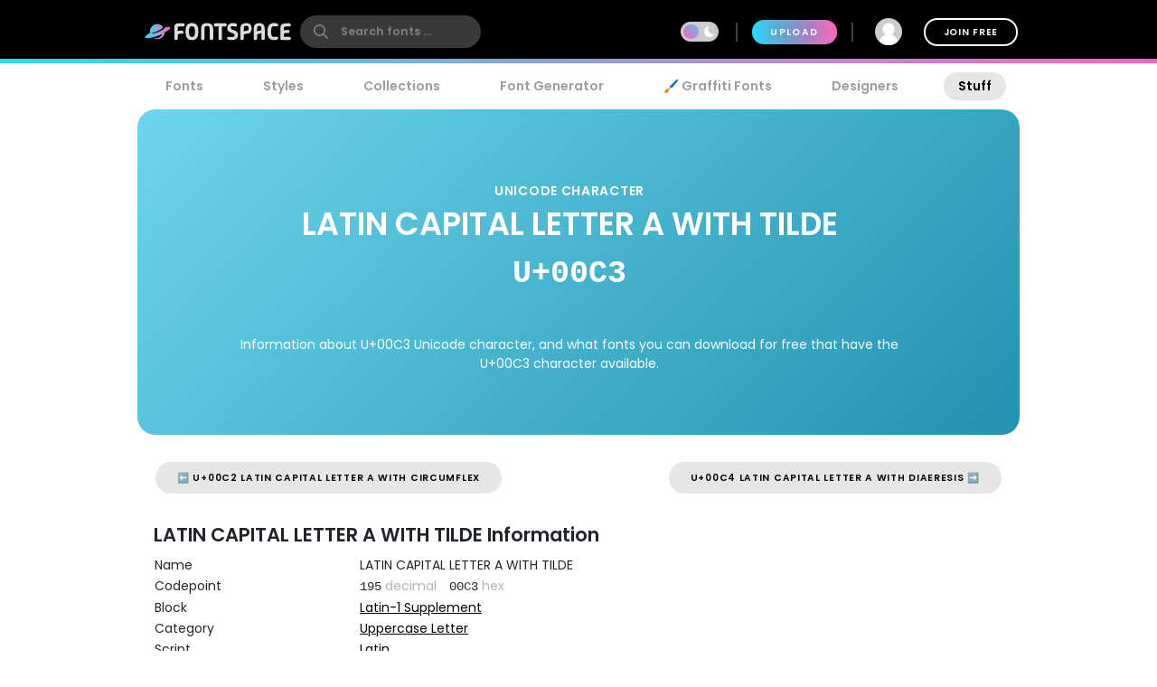

--- FILE ---
content_type: text/html; charset=utf-8
request_url: https://www.fontspace.com/unicode/char/00C3-latin-capital-letter-a-with-tilde
body_size: 12626
content:

<!DOCTYPE html>
<html lang="en">
<head>
    <meta charset="UTF-8">
    <meta name="viewport" content="width=device-width,initial-scale=1,user-scalable=no">
    <link rel="preload" href="https://fonts.gstatic.com/s/poppins/v15/pxiEyp8kv8JHgFVrJJfecg.woff2" as="font" type="font/woff2" crossorigin>
    <link rel="preload" href="https://fonts.gstatic.com/s/poppins/v15/pxiByp8kv8JHgFVrLEj6Z1xlFQ.woff2" as="font" type="font/woff2" crossorigin>
    <link rel="preconnect" href="//see.fontimg.com">
    <link rel="dns-prefetch" href="//img.fontspace.co">
    
    <link rel="preconnect" href="https://a.pub.network/" crossorigin />
    <link rel="preconnect" href="https://c.pub.network/" crossorigin />
    <link rel="preconnect" href="https://d.pub.network/" crossorigin />
    <link rel="dns-prefetch" href="https://c.amazon-adsystem.com" crossorigin />
    <link rel="dns-prefetch" href="https://aax.amazon-adsystem.com" crossorigin />
    <link rel="dns-prefetch" href="https://btloader.com/" crossorigin />
    <link rel="dns-prefetch" href="https://api.btloader.com/" crossorigin />


<link rel="canonical" href="https://www.fontspace.com/unicode/char/00c3-latin-capital-letter-a-with-tilde" />
<meta property="og:url" content="https://www.fontspace.com/unicode/char/00c3-latin-capital-letter-a-with-tilde" />

    <title>LATIN CAPITAL LETTER A WITH TILDE - Unicode U+00C3 | FontSpace</title>
    <meta name="description" content="Looking for LATIN CAPITAL LETTER A WITH TILDE? ✓ Click to see all the free fonts that have Unicode U+00C3" />
    <meta name="robots" content="noindex, follow" />
    <meta property="fb:app_id" content="123348657727650" />
    <meta property="og:title" content="LATIN CAPITAL LETTER A WITH TILDE - Unicode U+00C3 | FontSpace" />
    <meta property="og:description" content="Looking for LATIN CAPITAL LETTER A WITH TILDE? ✓ Click to see all the free fonts that have Unicode U+00C3" />
    <meta name="twitter:site" content="@fontspace" />
    <meta name="twitter:title" content="LATIN CAPITAL LETTER A WITH TILDE - Unicode U+00C3 | FontSpace" />
    <meta name="twitter:description" content="Looking for LATIN CAPITAL LETTER A WITH TILDE? ✓ Click to see all the free fonts that have Unicode U+00C3" />
    <meta name="twitter:card" content="summary" />
    <link rel="search" type="application/opensearchdescription+xml" title="fontspace" href="/opensearch.xml" />
    <link rel="alternate" type="application/rss+xml" title="RSS" href="https://feeds.feedburner.com/fontspace" />
    <meta property="og:site_name" content="fontspace" />
    <link rel="icon" href="/icon.svg" type="image/svg+xml" />
    <link rel="icon" href="/favicon-32x32.png" type="image/png" sizes="32x32">
    <link rel="icon" href="/favicon-16x16.png" type="image/png" sizes="16x16">
    <link rel="icon" href="/favicon.ico" sizes="any" />
    <link rel="apple-touch-icon" href="/apple-touch-icon.png" />
    <meta name="apple-mobile-web-app-title" content="FontSpace" />
    <link rel="manifest" href="/manifest.webmanifest" />
    
    <style>
        /* devanagari */
        @font-face {
            font-family: 'Poppins';
            font-style: normal;
            font-weight: 400;
            font-display: optional;
            src: url(https://fonts.gstatic.com/s/poppins/v15/pxiEyp8kv8JHgFVrJJbecmNE.woff2) format('woff2');
            unicode-range: U+0900-097F, U+1CD0-1CF6, U+1CF8-1CF9, U+200C-200D, U+20A8, U+20B9, U+25CC, U+A830-A839, U+A8E0-A8FB;
        }
        /* latin-ext */
        @font-face {
            font-family: 'Poppins';
            font-style: normal;
            font-weight: 400;
            font-display: optional;
            src: url(https://fonts.gstatic.com/s/poppins/v15/pxiEyp8kv8JHgFVrJJnecmNE.woff2) format('woff2');
            unicode-range: U+0100-024F, U+0259, U+1E00-1EFF, U+2020, U+20A0-20AB, U+20AD-20CF, U+2113, U+2C60-2C7F, U+A720-A7FF;
        }
        /* latin */
        @font-face {
            font-family: 'Poppins';
            font-style: normal;
            font-weight: 400;
            font-display: optional;
            src: url(https://fonts.gstatic.com/s/poppins/v15/pxiEyp8kv8JHgFVrJJfecg.woff2) format('woff2');
            unicode-range: U+0000-00FF, U+0131, U+0152-0153, U+02BB-02BC, U+02C6, U+02DA, U+02DC, U+2000-206F, U+2074, U+20AC, U+2122, U+2191, U+2193, U+2212, U+2215, U+FEFF, U+FFFD;
        }
        /* devanagari */
        @font-face {
            font-family: 'Poppins';
            font-style: normal;
            font-weight: 600;
            font-display: optional;
            src: url(https://fonts.gstatic.com/s/poppins/v15/pxiByp8kv8JHgFVrLEj6Z11lFc-K.woff2) format('woff2');
            unicode-range: U+0900-097F, U+1CD0-1CF6, U+1CF8-1CF9, U+200C-200D, U+20A8, U+20B9, U+25CC, U+A830-A839, U+A8E0-A8FB;
        }
        /* latin-ext */
        @font-face {
            font-family: 'Poppins';
            font-style: normal;
            font-weight: 600;
            font-display: optional;
            src: url(https://fonts.gstatic.com/s/poppins/v15/pxiByp8kv8JHgFVrLEj6Z1JlFc-K.woff2) format('woff2');
            unicode-range: U+0100-024F, U+0259, U+1E00-1EFF, U+2020, U+20A0-20AB, U+20AD-20CF, U+2113, U+2C60-2C7F, U+A720-A7FF;
        }
        /* latin */
        @font-face {
            font-family: 'Poppins';
            font-style: normal;
            font-weight: 600;
            font-display: optional;
            src: url(https://fonts.gstatic.com/s/poppins/v15/pxiByp8kv8JHgFVrLEj6Z1xlFQ.woff2) format('woff2');
            unicode-range: U+0000-00FF, U+0131, U+0152-0153, U+02BB-02BC, U+02C6, U+02DA, U+02DC, U+2000-206F, U+2074, U+20AC, U+2122, U+2191, U+2193, U+2212, U+2215, U+FEFF, U+FFFD;
        }
    </style>
    <style>
        body {
            --fsAddBuffer: 0px;
        }

        [id='fontspace_leaderboard_atf'],
        [id='fontspace_incontent_1'],
        [id='fontspace_incontent_2'] {
            display: inline-flex;
            align-items: center;
            justify-content: center;
            flex-direction: column;
            min-height: calc(var(--height) + var(--fsAddBuffer));
            width: 100%;
        }

        [id='fontspace_incontent_1'] {
            --height: 400px;
        }

        [id='fontspace_incontent_2'] {
            --height: 280px;
        }

        [id='fontspace_leaderboard_atf'] {
            --height: 250px;
        }

        @media only screen and (min-width: 768px) {
            [id='fontspace_incontent_1'] {
                --height: 250px;
            }

            [id='fontspace_incontent_2'] {
                --height: 90px;
            }

            [id='fontspace_leaderboard_atf'] {
                --height: 90px;
            }
        }
    </style>

            <style>*,*::before,*::after{box-sizing:border-box}html{font-family:sans-serif;line-height:1.15;-webkit-text-size-adjust:100%;-webkit-tap-highlight-color:rgba(0,0,0,0)}article,aside,figcaption,figure,footer,header,hgroup,main,nav,section{display:block}body{margin:0;font-family:"Poppins",-apple-system,BlinkMacSystemFont,"Segoe UI",Roboto,"Helvetica Neue",Arial,sans-serif,"Apple Color Emoji","Segoe UI Emoji","Segoe UI Symbol","Noto Color Emoji";font-size:1rem;font-weight:400;line-height:1.5;color:#212529;text-align:left;background-color:#fff}[tabindex="-1"]:focus{outline:0 !important}hr{box-sizing:content-box;height:0;overflow:visible}h1,h2,h3,h4,h5,h6{margin-top:0;margin-bottom:.5rem}p{margin-top:0;margin-bottom:1rem}abbr[title],abbr[data-original-title]{text-decoration:underline;text-decoration:underline dotted;cursor:help;border-bottom:0;text-decoration-skip-ink:none}address{margin-bottom:1rem;font-style:normal;line-height:inherit}ol,ul,dl{margin-top:0;margin-bottom:1rem}ol ol,ul ul,ol ul,ul ol{margin-bottom:0}dt{font-weight:700}dd{margin-bottom:.5rem;margin-left:0}blockquote{margin:0 0 1rem}b,strong{font-weight:bolder}small{font-size:80%}sub,sup{position:relative;font-size:75%;line-height:0;vertical-align:baseline}sub{bottom:-0.25em}sup{top:-0.5em}a{color:#000;text-decoration:none;background-color:rgba(0,0,0,0)}a:hover{color:#0056b3;text-decoration:underline}a:not([href]):not([tabindex]){color:inherit;text-decoration:none}a:not([href]):not([tabindex]):hover,a:not([href]):not([tabindex]):focus{color:inherit;text-decoration:none}a:not([href]):not([tabindex]):focus{outline:0}pre,code,kbd,samp{font-family:SFMono-Regular,Menlo,Monaco,Consolas,"Liberation Mono","Courier New",monospace;font-size:1em}pre{margin-top:0;margin-bottom:1rem;overflow:auto}figure{margin:0 0 1rem}img{vertical-align:middle;border-style:none}svg{overflow:hidden;vertical-align:middle}table{border-collapse:collapse}caption{padding-top:.75rem;padding-bottom:.75rem;color:#6c757d;text-align:left;caption-side:bottom}th{text-align:inherit}label{display:inline-block;margin-bottom:.5rem}button{border-radius:0}button:focus{outline:1px dotted;outline:5px auto -webkit-focus-ring-color}input,button,select,optgroup,textarea{margin:0;font-family:inherit;font-size:inherit;line-height:inherit}button,input{overflow:visible}button,select{text-transform:none}select{word-wrap:normal}button,[type=button],[type=reset],[type=submit]{-webkit-appearance:button}button:not(:disabled),[type=button]:not(:disabled),[type=reset]:not(:disabled),[type=submit]:not(:disabled){cursor:pointer}button::-moz-focus-inner,[type=button]::-moz-focus-inner,[type=reset]::-moz-focus-inner,[type=submit]::-moz-focus-inner{padding:0;border-style:none}input[type=radio],input[type=checkbox]{box-sizing:border-box;padding:0}input[type=date],input[type=time],input[type=datetime-local],input[type=month]{-webkit-appearance:listbox}textarea{overflow:auto;resize:vertical}fieldset{min-width:0;padding:0;margin:0;border:0}legend{display:block;width:100%;max-width:100%;padding:0;margin-bottom:.5rem;font-size:calc(1.275rem + 0.3vw);line-height:inherit;color:inherit;white-space:normal}@media(min-width: 1200px){legend{font-size:1.5rem}}progress{vertical-align:baseline}[type=number]::-webkit-inner-spin-button,[type=number]::-webkit-outer-spin-button{height:auto}[type=search]{outline-offset:-2px;-webkit-appearance:none}[type=search]::-webkit-search-decoration{-webkit-appearance:none}::-webkit-file-upload-button{font:inherit;-webkit-appearance:button}output{display:inline-block}summary{display:list-item;cursor:pointer}template{display:none}[hidden]{display:none !important}
.loader,
.loader:before,
.loader:after {
  border-radius: 50%;
  width: 2.5em;
  height: 2.5em;
  -webkit-animation-fill-mode: both;
  animation-fill-mode: both;
  -webkit-animation: load7 1.8s infinite ease-in-out;
  animation: load7 1.8s infinite ease-in-out;
}
.loader {
  color: #ffffff;
  font-size: 10px;
  margin: 80px auto;
  position: relative;
  text-indent: -9999em;
  -webkit-transform: translateZ(0);
  -ms-transform: translateZ(0);
  transform: translateZ(0);
  -webkit-animation-delay: -0.16s;
  animation-delay: -0.16s;
}
.loader.gray {
  color: #ccc;
}
.loader:before,
.loader:after {
  content: '';
  position: absolute;
  top: 0;
}
.loader:before {
  left: -3.5em;
  -webkit-animation-delay: -0.32s;
  animation-delay: -0.32s;
}
.loader:after {
  left: 3.5em;
}
@-webkit-keyframes load7 {
  0%,
  80%,
  100% {
    box-shadow: 0 2.5em 0 -1.3em;
  }
  40% {
    box-shadow: 0 2.5em 0 0;
  }
}
@keyframes load7 {
  0%,
  80%,
  100% {
    box-shadow: 0 2.5em 0 -1.3em;
  }
  40% {
    box-shadow: 0 2.5em 0 0;
  }
}

html{font-size:14px;overflow-y:scroll}body{transition:background-color .2s ease}body.dark-mode{background-color:#111117;color:#fff}a.underline{text-decoration:underline}.dark-mode a{color:#fff}h1{font-size:2.5rem}.half-highlight{background:linear-gradient(180deg, rgba(255, 255, 255, 0) 66%, #E6E6E6 66%);display:inline-block;line-height:40px}.invisible{visibility:hidden}.flex{display:flex}.inline-block{display:inline-block}.inline-flex{display:inline-flex;align-items:center}.flex-grow{flex-grow:1}.flex-v{flex-direction:column}.flex-wrap{flex-wrap:wrap}.flex-center{display:flex;align-items:center}.flex-center-v{display:flex;flex-direction:column;align-items:center}.flex-center-hv{display:flex;align-items:center;justify-content:center}.flex-dist-h{display:flex;justify-content:center}.flex-distribute-vertical{display:flex;flex-direction:column}.flex-spread{display:flex;align-items:center;justify-content:space-between}.margin10{margin:10px}.margin20{margin:20px}.no-margin{margin:0}ul.unstyled{padding:0;margin:0;list-style:none}a:hover{text-decoration:none}.banner-adjust{padding-top:80px}.container,.container-ads{width:100%;margin-left:auto;margin-right:auto}.container{max-width:976px}.container-ads{max-width:1640px}.ad-lsky,.ad-rsky{display:block;flex:0 0 330px;min-width:320px;margin-top:75px;text-align:center}.ad-lsky{padding-right:10px;justify-content:right}.ad-rsky{padding-left:10px;justify-content:left}.generic-header{position:relative;color:#fff;overflow:hidden;padding:20px;text-align:center}.generic-header h1{font-size:1.5rem}.w-100{width:100%}.h-100{height:100%}.pad-5m-20d{padding:5px}.pad-5m-0d{padding:5px}.pad-10{padding:10px}.pad-20{padding:20px}.col-shrinkable{min-width:0}.content-rounded-both,.content-rounded-top,.content-rounded-bottom{background-color:#e6e6e6;min-height:50px}.dark-mode .content-rounded-both,.dark-mode .content-rounded-top,.dark-mode .content-rounded-bottom{background-color:#202733}.content-rounded-both{border-radius:0px}.content-rounded-top{border-radius:50px 50px 0 0}.content-rounded-bottom{border-radius:0 0 50px 50px}.content-rounded-2{background-color:#f4f4f4;min-height:50px;padding:10px}.dark-mode .content-rounded-2{background-color:#161b23}.content-rounded-20{border-radius:0}.content-bg-white{background-color:#fff}.dark-mode .content-bg-white{background-color:#353d4b}.preview-fade-right:after{position:absolute;bottom:0;right:0;height:100%;width:100%;content:"";background:linear-gradient(to left, #ffffff 0%, rgba(255, 255, 255, 0) 10%);pointer-events:none}.dark-mode .preview-fade-right:after{background:linear-gradient(to left, #353D4B 0%, rgba(53, 61, 75, 0) 10%)}.font-container{background-color:#fff;margin-top:10px;padding:10px;min-height:110px}.dark-mode .font-container{background-color:#353d4b}.font-row{display:flex;align-items:center}.font-preview-container{position:relative;width:100%;overflow:hidden;vertical-align:middle}.font-style-name{text-transform:uppercase;font-size:.8rem;color:#adb5bd}.vertical-divider{border:1px solid #999;width:1px;height:1rem;margin:0 10px}label.small{text-transform:uppercase;font-size:.8rem;letter-spacing:.05rem;margin:0 0 0 10px}.dark-mode label{color:#959595}.custom-input{position:relative;max-width:100%;border-radius:10px;padding:4px 8px;border:2px solid #ccc;box-shadow:0 4px 10px 0 rgba(0,0,0,.15);transition:border .3s ease}.custom-input:hover{border:2px solid #959595}.custom-input:click{border:2px solid #000;box-shadow:none}.custom-input:focus{border:2px solid #959595;outline:none}.custom-input.large{font-size:1.1rem}.custom-input.warning{border:2px solid orange;background:#fffacd}.dark-mode .custom-input{background:#e6e6e6}.custom-toggle{position:relative;display:inline-block;width:3rem;height:1.6rem}.custom-toggle input{display:none}.custom-toggle input:checked+.custom-toggle-slider{background-color:#3ccdf2}.custom-toggle input:checked+.custom-toggle-slider:before{background:#fff;transform:translate(1.4rem, 0)}.custom-toggle input:disabled:checked+.custom-toggle-slider:before{background-color:#3395ff}.custom-toggle-slider{position:absolute;cursor:pointer;top:0;left:0;right:0;bottom:0;border-radius:34px !important;background-color:#ccc;transition:all .2s ease}.custom-toggle-slider:before{position:absolute;content:"";height:1.2rem;width:1.2rem;left:.2rem;bottom:.2rem;border-radius:50% !important;background:linear-gradient(225deg, #23DBF9 -30%, #FF64BD 95%);transition:all .2s ease}.white .custom-toggle-slider{background:#dedede}.fadein-animation{animation:fadein 1s}@keyframes fadein{from{opacity:0}to{opacity:1}}.fadein-hidden{opacity:0}.modal-open .modal{overflow-x:hidden;overflow-y:auto}.modal-kill-scroll{overflow:hidden;padding-right:17px}.modal-mask,.modal-mask-radial{position:fixed;z-index:9998;top:0;left:0;width:100%;height:100%;background-color:rgba(0,0,0,.5);transition:opacity .3s ease;display:flex;justify-content:center;align-items:center}.modal-mask-radial{background:radial-gradient(ellipse at center, rgba(181, 189, 200, 0.5) 0%, rgba(130, 140, 149, 0.5) 36%, rgba(40, 52, 59, 0.5) 100%)}.social-button{background:#f4f4f4;border-radius:50%/50%;width:50px;height:50px;display:inline-flex;align-items:center;justify-content:center;transition:all ease .2s}.social-button:hover{background:#e7e7e7;box-shadow:0 0 10px 0 rgba(0,0,0,.1)}.full-page-centered{width:100vw;height:100vh;display:flex;align-items:center;justify-content:center}.text-truncate{white-space:nowrap;overflow:hidden;text-overflow:ellipsis}.text-center{text-align:center}.text-uppercase{text-transform:uppercase;letter-spacing:.05rem}.text-large{font-size:1.1rem}.text-normal{font-size:1rem}.text-small{font-size:.75rem}.text-lettersp{letter-spacing:.15rem !important}.text-monospace{font-family:monospace}.text-huge{font-size:3rem}.text-light1{color:#b3b3b3}.text-light2{color:#f4f4f4}.rounded-circle{border-radius:50% !important}.avatar{border-radius:50% !important;border:4px solid #fff;width:100px;height:100px;flex-shrink:0}.avatar.small{width:40px;height:40px;border-width:2px}.text-bold{font-weight:bold}.bullet{height:5px;width:5px;margin:0 5px;background-color:#000;border-radius:50%;display:inline-block}.clickable{cursor:pointer}.badge{background:#afafaf;font-weight:bold;font-size:.8rem;text-transform:uppercase;padding:2px 6px;border-radius:6px;color:#fff}button,.button{margin:2px;font-weight:600;cursor:pointer;text-align:center;white-space:nowrap;vertical-align:middle;user-select:none;text-transform:uppercase;letter-spacing:.05rem;font-size:.75rem;padding:6px 20px;border:0;background:#e6e6e6;transition:all ease .2s;border-radius:20px}button+button,button+.button,.button+button,.button+.button{margin-left:10px}button.rounded-large,.button.rounded-large{font-size:.875rem;border-radius:30px;padding:12px 24px;height:50px}button.rounded-gradient,.button.rounded-gradient{display:inline-flex;position:relative;background:linear-gradient(to right, #23DBF9 0%, #FF64BD 100%) !important;z-index:1;color:#fff !important;align-items:center;text-shadow:0px 0px 20px #000}button.rounded-gradient::before,.button.rounded-gradient::before{content:"";position:absolute;border-radius:20px;top:0;left:0;width:100%;height:100%;background:#23dbf9;opacity:0;transition:opacity .4s;z-index:-1}button.rounded-gradient:hover::before,.button.rounded-gradient:hover::before{opacity:1}button.rounded-gradient.large,.button.rounded-gradient.large{height:50px;background:linear-gradient(135deg, #23DBF9 -50%, #FF64BD 80%)}button.rounded-gradient.large::before,.button.rounded-gradient.large::before{border-radius:34px;background:linear-gradient(135deg, #23DBF9 10%, #FF64BD 150%)}button.icon-left svg,.button.icon-left svg{margin-right:.6rem}button.circle,.button.circle{border-radius:50%/50%;margin:0 10px;display:flex;align-items:center;justify-content:center;padding:0;flex-shrink:0;width:50px;height:50px}button.circle.small,.button.circle.small{width:35px;height:35px}button[disabled],.button[disabled]{opacity:.6}button:hover:enabled,.button:hover:enabled{text-decoration:none;filter:brightness(90%)}button:active:enabled,.button:active:enabled{background:silver}button.gray,.button.gray{background:#b3b3b3}button.gray:hover:enabled,.button.gray:hover:enabled{background:#9a9a9a}button.gray svg,.button.gray svg{color:#000}button.darkgray,.button.darkgray{background:#959595}button.darkgray:hover:enabled,.button.darkgray:hover:enabled{background:#7c7c7c}button.white,.button.white{background:#fff}button.white:hover:enabled,.button.white:hover:enabled{background:#f2f2f2}button.blue,.button.blue{background:#80a8df;color:#fff}button.blue:hover:enabled,.button.blue:hover:enabled{background:#578cd5}button.blue:active,.button.blue:active{background:#285a9e}button.black,.button.black{background:#000;color:#fff}button.black svg,.button.black svg{color:#fff}button.black:hover:enabled,.button.black:hover:enabled{background:#333;color:#fff}button.shadow,.button.shadow{box-shadow:0 2px 8px rgba(0,0,0,.33)}button.pad,.button.pad{padding:10px 24px}.dark-mode button,.dark-mode .button{background:#555b67;color:#fff}.dark-mode button svg,.dark-mode .button svg{color:#fff}button.outline,.button.outline{background:rgba(255,255,255,0);border:1px solid #e6e6e6}button.gradient,.button.gradient{background-image:linear-gradient(#23DBF9, #FF64BD);color:#fff}button.gradient:hover,button.gradient:active,.button.gradient:hover,.button.gradient:active{background-size:100% 170%}.more-icon{position:relative;width:4px;height:4px;background-color:#9c9c9c;border-radius:50%;margin-left:-16px}.more-icon:before,.more-icon:after{content:"";position:absolute;width:100%;height:100%;left:0px;background-color:inherit;border-radius:inherit}.more-icon:before{left:8px}.more-icon:after{left:16px}.ml-auto{margin-left:auto}.buffer{margin:2rem 0}.buffer1{margin:1rem}.buffer-left{margin-left:1rem}.buffer1-top{margin-top:1rem}.buffer-top{margin-top:2rem}.buffer-bottom{margin-bottom:2rem}.buffer1-bottom{margin-bottom:1rem}.buffer1-right{margin-right:1rem}.buffer-right{margin-right:2rem}.scale--hover{position:relative;overflow:hidden}.scale--hover .scale-item{transition:all 1s cubic-bezier(0.19, 1, 0.22, 1);will-change:all;transform:scale(1);opacity:1}.scale--hover:hover .scale-item{opacity:.9;transform:scale(1.05);z-index:1}.sortby-dropdown{font-size:.9rem;font-weight:bold;margin:0 10px}.input-char-count{background:#000;color:#fff;border-radius:10px;padding:2px 10px;font-size:.8rem;margin-left:-45px;position:relative}@media(max-width: 930px){.ad-rsky{display:none}}@media(max-width: 1100px){.ad-lsky{display:none}.container-ads{width:auto}}@media(max-width: 1600px){.ad-lsky,.ad-rsky{flex:0 0 210px;min-width:200px}.container-ads{max-width:1400px}}@media(max-width: 1360px){.ad-lsky,.ad-rsky{flex:0 0 170px;min-width:160px}.container-ads{max-width:1320px}}@media(min-width: 600px){.content-rounded-both{border-radius:34px}.content-rounded-2{border-radius:50px;padding:20px}.content-rounded-20{border-radius:20px;padding:10px}.pad-5m-20d{padding:20px}.pad-5m-0d{padding:0}.pad-20-desktop{padding:20px}.generic-header{margin-bottom:1rem;border-radius:25px}.generic-header h1{font-size:2.5rem}.font-container{padding:10px 20px 10px 25px;border-radius:30px}}.progress{padding:6px;background:rgba(0,0,0,.25);border-radius:10px;box-shadow:inset 0 1px 2px rgba(0,0,0,.25),0 1px rgba(255,255,255,.08)}.progress-bar{height:10px;background-color:#ee303c;border-radius:4px;transition:.4s linear;transition-property:width,background-color}.progress-striped .progress-bar{background-color:#fcbc51;width:100%;background-image:linear-gradient(45deg, rgb(252, 163, 17) 25%, transparent 25%, transparent 50%, rgb(252, 163, 17) 50%, rgb(252, 163, 17) 75%, transparent 75%, transparent);animation:progressAnimationStrike 6s}@keyframes progressAnimationStrike{from{width:0}to{width:100%}}.noUi-target,.noUi-target *{-webkit-touch-callout:none;-webkit-tap-highlight-color:rgba(0,0,0,0);-webkit-user-select:none;touch-action:none;user-select:none;box-sizing:border-box}.noUi-target{position:relative;direction:ltr}.noUi-base,.noUi-connects{width:100%;height:100%;position:relative;z-index:1}.noUi-connects{overflow:hidden;z-index:0}.noUi-connect,.noUi-origin{will-change:transform;position:absolute;z-index:1;top:0;left:0;height:100%;width:100%;transform-origin:0 0}html:not([dir=rtl]) .noUi-horizontal .noUi-origin{left:auto;right:0}.noUi-vertical .noUi-origin{width:0}.noUi-horizontal .noUi-origin{height:0}.noUi-handle{position:absolute}.noUi-state-tap .noUi-connect,.noUi-state-tap .noUi-origin{transition:transform .3s}.noUi-state-drag *{cursor:inherit !important}.noUi-horizontal{height:5px}.noUi-horizontal .noUi-handle{width:34px;height:28px;left:-17px;top:-6px}.noUi-vertical{width:5px}.noUi-vertical .noUi-handle{width:28px;height:34px;left:-6px;top:-17px}html:not([dir=rtl]) .noUi-horizontal .noUi-handle{right:-17px;left:auto}.noUi-connects{border-radius:3px}.noUi-connect{background:#007bff}.noUi-draggable{cursor:ew-resize}.noUi-vertical .noUi-draggable{cursor:ns-resize}.noUi-handle{border:1px solid #d9d9d9;border-radius:3px;background:#fff;cursor:default;box-shadow:inset 0 0 1px #fff,inset 0 1px 7px #ebebeb,0 3px 6px -3px #bbb;outline:none}.noUi-active{outline:none}[disabled] .noUi-connect{background:#b8b8b8}[disabled].noUi-target,[disabled].noUi-handle,[disabled] .noUi-handle{cursor:not-allowed}.noUi-pips,.noUi-pips *{-moz-box-sizing:border-box;box-sizing:border-box}.noUi-pips{position:absolute;color:#999}.noUi-value{position:absolute;white-space:nowrap;text-align:center}.noUi-value-sub{color:#ccc;font-size:10px}.noUi-marker{position:absolute;background:#ccc}.noUi-marker-sub{background:#aaa}.noUi-marker-large{background:#aaa}.noUi-pips-horizontal{padding:10px 0;height:80px;top:100%;left:0;width:100%}.noUi-value-horizontal{transform:translate(-50%, 50%)}.noUi-rtl .noUi-value-horizontal{transform:translate(50%, 50%)}.noUi-marker-horizontal.noUi-marker{margin-left:-1px;width:2px;height:5px}.noUi-marker-horizontal.noUi-marker-sub{height:10px}.noUi-marker-horizontal.noUi-marker-large{height:15px}.noUi-pips-vertical{padding:0 10px;height:100%;top:0;left:100%}.noUi-value-vertical{-webkit-transform:translate(0, -50%);transform:translate(0, -50%, 0);padding-left:25px}.noUi-rtl .noUi-value-vertical{-webkit-transform:translate(0, 50%);transform:translate(0, 50%)}.noUi-marker-vertical.noUi-marker{width:5px;height:2px;margin-top:-1px}.noUi-marker-vertical.noUi-marker-sub{width:10px}.noUi-marker-vertical.noUi-marker-large{width:15px}.noUi-tooltip{display:block;position:absolute;border:1px solid #d9d9d9;border-radius:3px;background:#fff;color:#000;padding:5px;text-align:center;white-space:nowrap}.noUi-horizontal .noUi-tooltip{-webkit-transform:translate(-50%, 0);transform:translate(-50%, 0);left:50%;bottom:120%}.noUi-vertical .noUi-tooltip{-webkit-transform:translate(0, -50%);transform:translate(0, -50%);top:50%;right:120%}.noUi-target{background:#eceeef;border-radius:5px;border:0;box-shadow:inset 0 1px 2px rgba(90,97,105,.1);margin:15px 0;cursor:pointer}.dark-mode .noUi-target{background:#484848}.noUi-horizontal{height:5px}html:not([dir=rtl]) .noUi-horizontal .noUi-handle{right:-10px}.noUi-vertical{width:5px}.noUi-connect{background:theme-color("primary");box-shadow:none}.noUi-horizontal .noUi-handle,.noUi-vertical .noUi-handle{top:-5px;width:15px;height:15px;border-radius:100%;box-shadow:none;cursor:pointer;background-color:theme-color("primary");border:0;transition:box-shadow .15s,transform .15s}.noUi-horizontal .noUi-handle.noUi-active,.noUi-vertical .noUi-handle.noUi-active{transform:scale(1.2)}.input-slider--cyan .noUi-connect{background:#17a2b8}.input-slider--cyan.noUi-horizontal .noUi-handle,.input-slider--cyan.noUi-vertical .noUi-handle{background-color:#17a2b8}.input-slider--red .noUi-connect{background:#dc3545}.input-slider--red.noUi-horizontal .noUi-handle,.input-slider--red.noUi-vertical .noUi-handle{background-color:#dc3545}.input-slider--green .noUi-connect{background:#28a745}.input-slider--green.noUi-horizontal .noUi-handle,.input-slider--green.noUi-vertical .noUi-handle{background-color:#28a745}.input-slider--yellow .noUi-connect{background:#ffc107}.input-slider--yellow.noUi-horizontal .noUi-handle,.input-slider--yellow.noUi-vertical .noUi-handle{background-color:#ffc107}.input-slider--pink .noUi-connect{background:#e83e8c}.input-slider--pink.noUi-horizontal .noUi-handle,.input-slider--pink.noUi-vertical .noUi-handle{background-color:#e83e8c}[disabled] .noUi-connect,[disabled].noUi-connect{background:#b2b2b2}[disabled] .noUi-handle,[disabled].noUi-origin{cursor:not-allowed}.range-slider-value{font-size:10px;font-weight:500;background-color:rgba(52,58,64,.7);color:color-yiq(#343a40);border-radius:10px;padding:.4em .8em .3em .85em}.range-slider-wrapper .upper-info{font-weight:400;margin-bottom:5px}.input-slider-value-output{background:#333;color:#fff;padding:4px 8px;position:relative;top:12px;font-size:11px;border-radius:2px}.input-slider-value-output:after{bottom:100%;left:10px;border:solid rgba(0,0,0,0);content:" ";height:0;width:0;position:absolute;pointer-events:none;border-color:rgba(136,183,213,0);border-bottom-color:#333;border-width:4px;margin-left:-4px}.input-slider-value-output.left:after{left:10px;right:auto}.input-slider-value-output.right:after{right:10px;left:auto}.search-input{transition:transform .2s ease;will-change:transform;transform:scale(1);position:relative}.search-input .search-icon{position:absolute;z-index:2;left:15px;color:#9c9c9c;pointer-events:none}.search-input .search-icon::after{content:"";position:absolute;width:1px;height:80%;top:10%;left:25px;background:#e3e3e3}.search-input .search-box{border-radius:12px;border:0;line-height:30px;padding:4px 20px 4px 55px;background:#fff;color:#b3b3b3;font-size:.9rem;font-weight:600;max-width:100%;transition:tranform .2s ease}.search-input .search-box::placeholder{color:#9c9c9c}@supports(-webkit-overflow-scrolling: touch){.search-input .search-box{font-size:16px !important;padding:0 20 0 55px}}.tab-bar{padding:10px;background:#efefef;text-align:center;overflow-x:auto;-webkit-overflow-scrolling:touch;display:flex}.tab-bar .button{margin:0;background:rgba(255,255,255,0)}.tab-bar .button.active,.tab-bar .button.active-root{background:#000;color:#fff}.dark-mode .tab-bar{background-color:#353d4b}.dark-mode .tab-bar .button{color:#fff}@media(min-width: 600px){.tab-bar{border-radius:25px;margin-bottom:1rem;justify-content:center;overflow-x:initial}.tab-bar .button{margin:0 10px}}
:root{--vs-colors--lightest:rgba(60,60,60,0.26);--vs-colors--light:rgba(60,60,60,0.5);--vs-colors--dark:#333;--vs-colors--darkest:rgba(0,0,0,0.15);--vs-search-input-color:inherit;--vs-search-input-bg:#fff;--vs-search-input-placeholder-color:inherit;--vs-font-size:1rem;--vs-line-height:1.4;--vs-state-disabled-bg:#f8f8f8;--vs-state-disabled-color:var(--vs-colors--light);--vs-state-disabled-controls-color:var(--vs-colors--light);--vs-state-disabled-cursor:not-allowed;--vs-border-color:var(--vs-colors--lightest);--vs-border-width:1px;--vs-border-style:solid;--vs-border-radius:4px;--vs-actions-padding:4px 6px 0 3px;--vs-controls-color:var(--vs-colors--light);--vs-controls-size:1;--vs-controls--deselect-text-shadow:0 1px 0 #fff;--vs-selected-bg:#f0f0f0;--vs-selected-color:var(--vs-colors--dark);--vs-selected-border-color:var(--vs-border-color);--vs-selected-border-style:var(--vs-border-style);--vs-selected-border-width:var(--vs-border-width);--vs-dropdown-bg:#fff;--vs-dropdown-color:inherit;--vs-dropdown-z-index:1000;--vs-dropdown-min-width:160px;--vs-dropdown-max-height:350px;--vs-dropdown-box-shadow:0px 3px 6px 0px var(--vs-colors--darkest);--vs-dropdown-option-bg:#000;--vs-dropdown-option-color:var(--vs-dropdown-color);--vs-dropdown-option-padding:3px 20px;--vs-dropdown-option--active-bg:#5897fb;--vs-dropdown-option--active-color:#fff;--vs-dropdown-option--deselect-bg:#fb5858;--vs-dropdown-option--deselect-color:#fff;--vs-transition-timing-function:cubic-bezier(1,-0.115,0.975,0.855);--vs-transition-duration:150ms}.v-select{font-family:inherit;position:relative}.v-select,.v-select *{box-sizing:border-box}:root{--vs-transition-timing-function:cubic-bezier(1,0.5,0.8,1);--vs-transition-duration:0.15s}@-webkit-keyframes vSelectSpinner{0%{transform:rotate(0deg)}to{transform:rotate(1turn)}}@keyframes vSelectSpinner{0%{transform:rotate(0deg)}to{transform:rotate(1turn)}}.vs__fade-enter-active,.vs__fade-leave-active{pointer-events:none;transition:opacity var(--vs-transition-duration) var(--vs-transition-timing-function)}.vs__fade-enter,.vs__fade-leave-to{opacity:0}:root{--vs-disabled-bg:var(--vs-state-disabled-bg);--vs-disabled-color:var(--vs-state-disabled-color);--vs-disabled-cursor:var(--vs-state-disabled-cursor)}.vs--disabled .vs__clear,.vs--disabled .vs__dropdown-toggle,.vs--disabled .vs__open-indicator,.vs--disabled .vs__search,.vs--disabled .vs__selected{background-color:var(--vs-disabled-bg);cursor:var(--vs-disabled-cursor)}.v-select[dir=rtl] .vs__actions{padding:0 3px 0 6px}.v-select[dir=rtl] .vs__clear{margin-left:6px;margin-right:0}.v-select[dir=rtl] .vs__deselect{margin-left:0;margin-right:2px}.v-select[dir=rtl] .vs__dropdown-menu{text-align:right}.vs__dropdown-toggle{-webkit-appearance:none;-moz-appearance:none;appearance:none;background:var(--vs-search-input-bg);border:var(--vs-border-width) var(--vs-border-style) var(--vs-border-color);border-radius:var(--vs-border-radius);display:flex;padding:0 0 4px;white-space:normal}.vs__selected-options{display:flex;flex-basis:100%;flex-grow:1;flex-wrap:wrap;padding:0 2px;position:relative}.vs__actions{align-items:center;display:flex;padding:var(--vs-actions-padding)}.vs--searchable .vs__dropdown-toggle{cursor:text}.vs--unsearchable .vs__dropdown-toggle{cursor:pointer}.vs--open .vs__dropdown-toggle{border-bottom-color:transparent;border-bottom-left-radius:0;border-bottom-right-radius:0}.vs__open-indicator{fill:var(--vs-controls-color);transform:scale(var(--vs-controls-size));transition:transform var(--vs-transition-duration) var(--vs-transition-timing-function);transition-timing-function:var(--vs-transition-timing-function)}.vs--open .vs__open-indicator{transform:rotate(180deg) scale(var(--vs-controls-size))}.vs--loading .vs__open-indicator{opacity:0}.vs__clear{fill:var(--vs-controls-color);background-color:transparent;border:0;cursor:pointer;margin-right:8px;padding:0}.vs__dropdown-menu{background:var(--vs-dropdown-bg);border:var(--vs-border-width) var(--vs-border-style) var(--vs-border-color);border-radius:0 0 var(--vs-border-radius) var(--vs-border-radius);border-top-style:none;box-shadow:var(--vs-dropdown-box-shadow);box-sizing:border-box;color:var(--vs-dropdown-color);display:block;left:0;list-style:none;margin:0;max-height:var(--vs-dropdown-max-height);min-width:var(--vs-dropdown-min-width);overflow-y:auto;padding:5px 0;position:absolute;text-align:left;top:calc(100% - var(--vs-border-width));width:100%;z-index:var(--vs-dropdown-z-index)}.vs__no-options{text-align:center}.vs__dropdown-option{clear:both;color:var(--vs-dropdown-option-color);cursor:pointer;display:block;line-height:1.42857143;padding:var(--vs-dropdown-option-padding);white-space:nowrap}.vs__dropdown-option--highlight{background:var(--vs-dropdown-option--active-bg);color:var(--vs-dropdown-option--active-color)}.vs__dropdown-option--deselect{background:var(--vs-dropdown-option--deselect-bg);color:var(--vs-dropdown-option--deselect-color)}.vs__dropdown-option--disabled{background:var(--vs-state-disabled-bg);color:var(--vs-state-disabled-color);cursor:var(--vs-state-disabled-cursor)}.vs__selected{align-items:center;background-color:var(--vs-selected-bg);border:var(--vs-selected-border-width) var(--vs-selected-border-style) var(--vs-selected-border-color);border-radius:var(--vs-border-radius);color:var(--vs-selected-color);display:flex;line-height:var(--vs-line-height);margin:4px 2px 0;padding:0 .25em;z-index:0}.vs__deselect{fill:var(--vs-controls-color);-webkit-appearance:none;-moz-appearance:none;appearance:none;background:none;border:0;cursor:pointer;display:inline-flex;margin-left:4px;padding:0;text-shadow:var(--vs-controls--deselect-text-shadow)}.vs--single .vs__selected{background-color:transparent;border-color:transparent}.vs--single.vs--loading .vs__selected,.vs--single.vs--open .vs__selected{opacity:.4;position:absolute}.vs--single.vs--searching .vs__selected{display:none}.vs__search::-webkit-search-cancel-button{display:none}.vs__search::-ms-clear,.vs__search::-webkit-search-decoration,.vs__search::-webkit-search-results-button,.vs__search::-webkit-search-results-decoration{display:none}.vs__search,.vs__search:focus{-webkit-appearance:none;-moz-appearance:none;appearance:none;background:none;border:1px solid transparent;border-left:none;box-shadow:none;color:var(--vs-search-input-color);flex-grow:1;font-size:var(--vs-font-size);line-height:var(--vs-line-height);margin:4px 0 0;max-width:100%;outline:none;padding:0 7px;width:0;z-index:1}.vs__search::-moz-placeholder{color:var(--vs-search-input-placeholder-color)}.vs__search:-ms-input-placeholder{color:var(--vs-search-input-placeholder-color)}.vs__search::placeholder{color:var(--vs-search-input-placeholder-color)}.vs--unsearchable .vs__search{opacity:1}.vs--unsearchable:not(.vs--disabled) .vs__search{cursor:pointer}.vs--single.vs--searching:not(.vs--open):not(.vs--loading) .vs__search{opacity:.2}.vs__spinner{align-self:center;-webkit-animation:vSelectSpinner 1.1s linear infinite;animation:vSelectSpinner 1.1s linear infinite;border:.9em solid hsla(0,0%,39%,.1);border-left-color:rgba(60,60,60,.45);font-size:5px;opacity:0;overflow:hidden;text-indent:-9999em;transform:translateZ(0) scale(var(--vs-controls--spinner-size,var(--vs-controls-size)));transition:opacity .1s}.vs__spinner,.vs__spinner:after{border-radius:50%;height:5em;transform:scale(var(--vs-controls--spinner-size,var(--vs-controls-size)));width:5em}.vs--loading .vs__spinner{opacity:1}
</style>

    

    <script id="identity" type="application/json">
        null
    </script>
    <script id="config" type="application/json">
        {"reload":true,"admanager":"freestar","country":"US","XsrfHeader":"x-xsrf-token","AntiForgeryToken":"hJejJaB-3yRWm6EUUKvmxFSMkIkgFum-5NZx5Sump_qoP1yFvrjiw0zRIY9fPrX1__zvjrEPCGIrS7FRCEmknNUdMPk1:Pfr8yJBBfzGr427eSCN1_yYWmYh4ftTxckiGV3L7Tg9S085Tva2MJdK2O7lVeFYY1lGKa1IkF61x3pdG6FPUm5XIHjQ1","endpoints":{"api":"https://www.fontspace.com","posters":"https://img.fontspace.co","xprender":"https://see.fontimg.com","images":"https://see.fontimg.com","root":"https://www.fontspace.com"},"stats":{"font_count":150000,"designer_count":3400,"glyph_count":30340000,"commercial_count":19000}}
    </script>
    
    <script>
        window.dataLayer = window.dataLayer || [];
        function gtag() { dataLayer.push(arguments); }

        gtag('consent', 'default', {
            'ad_storage': 'denied',
            'ad_user_data': 'denied',
            'ad_personalization': 'denied',
            'analytics_storage': 'denied',
            'region': ['GB'],
            'wait_for_update': 5000
        });

        gtag('consent', 'default', {
            'ad_storage': 'granted',
            'ad_user_data': 'granted',
            'ad_personalization': 'granted',
            'analytics_storage': 'granted',
            'functionality_storage': 'granted',
            'personalization_storage': 'granted',
            'security_storage': 'granted',
            'wait_for_update': 5000
        });

        //gtag("set", "developer_id.dMmY1Mm", true);

        gtag('js', new Date());
        var userId = -1;
        if (userId > 0)
            gtag('config', 'G-LDYNEL22HQ', {
                'user_id': String(userId)
            });
        else
            gtag('config', 'G-LDYNEL22HQ');
    </script>
    
</head>
<body>
        <div id="app"></div>


            <script src="/dist/browse.7ba77d39e6377b0517fe.js" defer fetchpriority="high"></script>

        <script data-cfasync="false" type="text/javascript">
            var freestar = freestar || {};
            freestar.queue = freestar.queue || [];
            freestar.config = freestar.config || {};
            freestar.config.enabled_slots = [];
            freestar.config.disabledProducts = {
                googleInterstitial: true,
                sideWall: true
            };
            freestar.initCallback = function () { (freestar.config.enabled_slots.length === 0) ? freestar.initCallbackCalled = false : freestar.newAdSlots(freestar.config.enabled_slots) }
        </script>
        <script data-cfasync="false" async src="https://a.pub.network/fontspace-com/pubfig.min.js" crossorigin="anonymous"></script>



    <script async src="https://www.googletagmanager.com/gtag/js?id=G-LDYNEL22HQ" crossorigin="anonymous"></script>



    
    <script async id="cookieyes" type="text/javascript" src="https://cdn-cookieyes.com/client_data/abc5538d5c96d86245102829/script.js" crossorigin="anonymous"></script>


    <script type="text/javascript">
        (function(c,l,a,r,i,t,y){
            c[a]=c[a]||function(){(c[a].q=c[a].q||[]).push(arguments)};
            t=l.createElement(r);t.async=1;t.src="https://www.clarity.ms/tag/"+i;
            y=l.getElementsByTagName(r)[0];y.parentNode.insertBefore(t,y);
        })(window, document, "clarity", "script", "u9mbna1oyr");
    </script>





    <!-- 1/19/2026 6:39:24 AM -->
</body>
</html>

--- FILE ---
content_type: text/plain;charset=UTF-8
request_url: https://c.pub.network/v2/c
body_size: -113
content:
088bb422-44df-4889-9114-b32a7e7217c0

--- FILE ---
content_type: text/plain;charset=UTF-8
request_url: https://c.pub.network/v2/c
body_size: -263
content:
50827641-418d-4efe-91a6-196a7588c3aa